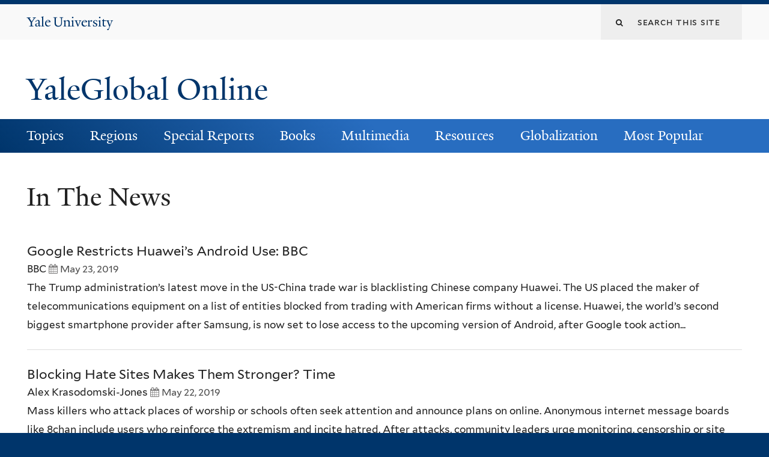

--- FILE ---
content_type: text/css
request_url: https://archive-yaleglobal.yale.edu/sites/default/files/css_injector/css_injector_21.css?s9hdh8
body_size: 5224
content:
/* Most Popular */
.popular-list ul{
display:flex;
flex-wrap:wrap;
justify-content:space-between;
}

.popular-list li{
max-width:276px;
background-color: #fff;
border: medium none #ddd;
box-shadow: 0 2px 3px #ddd;
margin:10px 0;
}

.popular-list .news-image img{
width:275px;
}
.front h3.popular-header{
    font-size: 1.125rem;
    font-weight: 700;
    line-height: 24px;
 padding: 0.35em 1.3em;
}
.front h3.popular-header a{
color:#222;
font-weight:normal;

}
.front .region-postscript-first .block .block-inner{
padding:0;
border:none;
}

.front .region-postscript-first .block h2.block-title:after{
border:0;
}

.front .region-postscript-first .block{
border-top:0;
}
.front .popular-title{
border-bottom:1px solid #ddd;
}
.block-popular-block{
width:59.6573%;
}
/* Most Popular ends here */
/*=== Footer Region ==== */
footer .block-block .block-inner{
border:none;
padding:0;
}
p.copyright{
display:none;
}
.footerMsg{
margin-top:1.5em;
}
.footer-logo{
width:10%;
display:inline;
float:left;
}
.footerMsg{
width:62%;
display:inline;
float:left;
color:#fff;
margin:4em 1em 0;
line-height:1;
font-size:15px;
}
.sharing{
width:25%;
display:inline;
float:left;
margin:3.5em 0 0;
}
.front .block-news-block{
margin-top:0.5em;
}
/* ==== Comments ===== */
.comment-wrapper{
background-color:#f4f4f4;
padding:10px 25px;
}
.front .views-field-title span a{
 text-decoration: none;
}
.comment-wrapper h2.title{
color:#f4f4f4;
font-size:2em;

background-color:#00356b;
width:100%;
padding:0px 20px;
}
span[rel~="sioc:has_creator"]{
    font-family: "Proxima Nova","proxima-nova",Arial,Helvetica,sans-serif;
    font-size: 17px;
    font-style:normal;
    font-weight:700;
    line-height:1.2;
    text-transform: uppercase;
}
.field-name-post-date {
color:#999;
font-size:15px;
line-height:1.4;
}
.field-name-comment-body{
border:1px solid #ddd;
margin:10px 0;
padding:10px 25px;
}
.comment-by-anonymous{
border-bottom:10px groove #286dc0;
}
.field-name-comment-body p{
    font-weight: normal;
    padding: 0;
    font-size:15px;
    font-style:normal;
    line-height:1.5em;
    text-transform: none;
    word-wrap: break-word;}
.right{
width:173px;
}
.not-front .zone-content-wrapper{
margin-top:3em;
}
/*=== Rotating Image Feature ====*/
.homeslide .group1{
order:1;
width:27%;
z-index:2;
}

.yalenew-wide .flexslider_views_slideshow_slide{
max-height:100%;
}

.homeslide .group2{
order:2;
width:28%;
left:-1%;
align-self:center;
z-index:4;
box-shadow: 0 0 8px rgba(0, 0, 0, .8);
	-webkit-box-shadow: 0 0 8px rgba(0, 0, 0, .8);
	-moz-box-shadow: 0 0 8px rgba(0, 0, 0, .8);	
	filter: alpha(opacity=0);
}
.group2, .group1{ transition: all .2s ease-in-out; }
.group2:hover , .group1:hover{ transform: scale(1.1); z-index:9; }

.zone-header-wrapper{
background-color:#00356e;
}
.homeslide{
display:flex;
flex-direction:row;
width:100%;
}

.homeslide span{
flex-grow:1;
position:relative;
}

.front .caption-left .views-field-field-yrf-caption{
    background: #63aaff;
    z-index: 10;
    background: #286dc0 none repeat scroll 0 0;
    color: #fff;
    position: relative;
    margin:0;
    max-width:480px;
    padding:25px 45px;
    z-index: 2;
    left: -2%;
    border-top:4px solid #FFD700;
    order:3;
    width:27%;
}

.readmore a{
    border: 1px solid #fff;
    color: #fff;
    display: block;
    font-size: 0.875rem;
    font-weight: 700;
    letter-spacing: 1px;
    padding: 14px 0;
    text-align: center;
    text-transform: uppercase;
    width: 240px;}
.readmore a:hover{
 background-color:#00356b;
}

.flexslider .views-field-field-caption .field-content, .flexslider .views-field-field-yrf-caption .field-content{
position:relative;
}
.flexslider .views-field-field-caption .title, .flexslider .views-field-field-yrf-caption .title{
    font-size: 1.675rem;
    font-weight: 700;
}

.flexslider .views-field-field-caption .title, .flexslider .views-field-field-yrf-caption .title:after{
    background: #c7c7c7 none repeat scroll 0 0;
    content: "";
    display: block;
    height: 1px;
    margin: 18px 0 14px;
    width: 70px;}

.flexslider .views-field-field-caption, .flexslider .views-field-field-caption .text, .flexslider .views-field-field-yrf-caption .text{
  font-family: "YaleNew",Georgia,"Times New Roman",serif;
    font-size: 1.25rem;
    line-height:1.4;
}

.yalenew-wide .zone-header{
max-width:1284px;
}

.yalenew-boxed .region-header-first, .yalenew-wide .region-header-first{
margin-left:3.50467%;
}
.views-field-field-yrf-feature-image{
    float: left;
    max-width: 700px;
    position: relative;
    width: 29%;
    z-index: 1;}

@media screen and (max-width:768px){
.homeslide{
flex-direction:column;
}
}

/*==== Related links style ======*/
.field-name-field-related-contents{
margin-bottom:1em;
}
.front .latest-news li{
padding:0 1.3em;
border-top:1px solid #ddd;
}
.front .latest-news li .views-field-title a{
color:#222;
}
.field-name-field-related-contents > .field-label{
font-size:22px;
border-bottom:1px solid #ddd;
margin-bottom:1.5em;
}
.field-name-field-related-contents > .field-items > .field-item{
    background-color: #fff;
    box-shadow: 0 2px 3px #ddd;
    flex-grow: 1;
    margin: 0 46px 16px 0;
    max-width: 180px;
    text-align: left;
    transition: all 0.2s ease-in-out 0s;
}
.field-name-field-related-contents > .field-items > .field-item{
width:20%;
}
.field-name-field-related-contents > .field-items{
    align-content: stretch;
    display: flex;
    flex-wrap: wrap;
    width: 100%;}

.field-name-field-related-contents > .field-items > .field-item:hover{
 transform: scale(1.05);}

.field-name-field-related-contents > .field-items > .field-item h4.relate-content-title{
    border-top: 4px solid #00356b;
    color: #00356b;
    line-height: 1.4;
    margin-bottom: 0;
    padding: 4px 1rem;
    transition: all 0.2s ease-in-out 0s;}

.field-name-field-related-contents > .field-items > .field-item h4.relate-content-title a{
font-size:17px;
color:#00356b;
}
.field-name-field-related-contents > .field-items > .field-item .relate-content-date{
    padding: 4px 1rem;
    text-align:right;
    color:#978d85;
    font-size:14px;
}
.views-field-field-topics .taxonomy-term{
display:inline-block;
width:auto;
max-height:22px;
}

.front .taxonomy-term-description{display:none;}
.quicktabs-tabpage .view-content .views-row h3 a{
    color: #222;
    font-family: "YaleNew",Georgia,"Times New Roman",serif;
}
#back-top span#button, #back-top-prev span#button-prev {
    border-radius: 50%;
}
#back-top a, #back-top-prev a {
font-size:50px;
padding:1em;
}
.fa:before{
margin-right: 10px;
}

.field-name-field-author-article, .field-name-field-date{
display:inline-block;
margin:0 10px 0 0;
}
.date-display-single, .field-name-field-author-article{
font-style:normal;
color:#4a4a4a;
}
.date-display-single:before{
   content: "\f073";
    left: 4px;
    color: #838282;
    font-family: "FontAwesome";
    margin-right:4px;
    top: -1px;
    transition: color 0.3s ease-out 0s;
}

.field-name-field-author-article div.field-item:before{
    content: "\f007";
    color: #838282;
    font-family: "FontAwesome";
    transition: color 0.3s ease-out 0s;
    margin-right:4px;
}
.field-name-field-teaser{
margin:1em 0;
}
/** ========= Topics tags & news title style ====== */
.region-content .views-field-field-topics{
    color: #fff;
    font-size: 0.6rem;
    font-weight: 700;
    letter-spacing: 0.1em;
    padding: 0.375rem 0.125rem 0;
    bottom:0;
}
.front .region-content .block-views .views-field-title{
top:-20px;
position:relative;
}
.views-field-field-topics .field-content a{
padding:0 5px;
letter-spacing: 1px;
top:-20px;
position:relative;
}
.views-field-field-topics .field-content a:not(:first-child){
margin:0 5px;
}
.views-field-field-topics .taxonomy-term h2 a{
color:#fff;
}
/**=========== Menu & Postscript style===========*/
.zone-postscript {
    margin-bottom: 1em;
}
.zone-menu-wrapper .zone-menu .menu li a.active {
    color: #fff;
}
.nav-blue-dk .yale-boxed-menu,
.nav-blue-dk .yale-wide-menu {
    background: #00356b;
    background: -moz-linear-gradient(45deg, #00356b 0%, #286dc0 50%);
    background: -webkit-linear-gradient(45deg, #00356b 0%, #286dc0 50%);
    background: linear-gradient(45deg, #00356b 0%, #286dc0 50%);
}

/*=== Sidebar menu===*/

.block-menu-block {
    border: 1px solid #ddd;
    box-shadow: 0 2px 5px 0 rgba(0, 0, 0, 0.05);
    line-height: 18px;
    margin-bottom: 7%;
    position: relative;
    vertical-align: middle;
}
.region-sidebar-first .block-menu-block h2.block-title {
    background: rgba(0, 0, 0, 0) linear-gradient(-45deg, #00356b 0%, #286dc0 50%) repeat scroll 0 0;
    border-top: medium none;
}
h2.block-title a {
    background: rgba(0, 0, 0, 0) linear-gradient(-45deg, #00356b 0%, #286dc0 50%) repeat scroll 0 0;
    color: #fff;
    display: block;
    padding: 0 7%;
}
.block-menu-block ul.menu > li,
.block-menu-block .menu-block-wrapper > ul.menu {
    border-bottom: 0 none;
    border-top: 0 none;
}
.block-menu-block ul.menu > li:not(:last-child) a {
    border-bottom: 1px solid #ddd;
}
.block-menu-block ul.menu > li > a {
    color: #222;
    font-size: 16px;
    margin: 2% 2% -9.5px;
    padding: 10px 11%;
}
/**==Home Page Banner Caption===**/
.caption-right {
    background: rgba(0, 0, 0, 0) linear-gradient(0deg, rgba(0, 0, 0, 0.95) 0px, rgba(0, 0, 0, 0) 100%) repeat scroll 0 0;
    position: absolute;
    top: 351px;
    z-index: 10;
}
.region-content .book-list li:before {
    content: none;
}
.region-content .book-list li {
    margin-left: 0;
}
.caption-right h3::after {
    border-bottom: 1px solid #ccc;
    content: "";
    display: block;
    margin-top: 0.2em;
    padding: 0 1em;
    width: 2em;
}
.caption-right h3 {
    color: #fff;
    font-size: 2em;
    height: 70px;
    opacity: 1;
    padding: 10px 1em;
}
.caption-right p {
    color: #fff;
    padding: 0 2em 0 1.9em;
}
.block-plain .block-inner {} .node-type-news h1.title {
    display: none;
}
.tag-list ul li a {
    color: #f4f4f4;
    background-color: #5f712d;
    text-align: left;
    padding: 0 8px;
}
.tag-list ul li {
    line-height: 2;
    float: left;
    margin: 0 10px;
}
.tag-list ul li a:hover {
    background-color: #286dc0;
}
.tag-list ul li:before {
    content: none;
}
h2.tags {
    border-left: 5px solid #ddd;
    font-weight: 600;
    line-height: 1.4;
    position: relative;
    padding: 0 0.6em;
    background-color: #f9f9f9;
}
.news-list {
    margin-bottom: 2em;
}
.news-list ul {
    display: flex;
    flex-wrap: wrap;
    justify-content: space-between;
    flex-direction: row;
}
.region-preface-first .news-list ul > li {
    float: left;
    max-width: 100%;
    flex-basis: 20em;
    flex-grow: 1;
    margin: 5px 0;
}
.news-list ul > li .views-field-title, 
.news-list ul > li .views-field-field-date {
    line-height: 1.4;
    margin: 0 1.8em 0 1.8em;
}
.news-list ul > li .views-field-title a {
    font-size: 17px;
    line-height: 1;
    color: #222;
    font-family: normal;
}

.feature-news h2.news-title:after,
.feature-news h2.latest-news:after {
    background-color: #ddd;
    content: "";
    display: block;
    height: 1px;
    left: 0;
    position: absolute;
    right: 0;
    top: 50%;
    z-index: 0;
}
.feature-news h2.news-title {
    position: relative;
    border-left: 5px solid #286dc0;
    line-height: 1.4;
    font-weight: 600;
}
.feature-news h2.latest-news {
    position: relative;
    border-left: 5px solid #5f712d;
    line-height: 1.4;
    font-weight: 600;
}
.feature-news h2.latest-news span,
.feature-news h2.news-title span {
    background-color: #fff;
    display: inline-block;
    position: relative;
    z-index: 1;
    padding: 0 0.6em;
}
.feature-news .views-field-title h3 {
    line-height: 24px;
    font-size: 17px;
    font-weight: 700;
}
.feature-news .views-field-title h3 a {
    color: #222;
    transition: color 0.35s ease 0s;
}
/** ===== Home Page Style Only=== */

.front .zone-content-wrapper {
    background-color: #f9f9f9
}
.front .zone-content .view-Main-Home .view-content {
    display: flex;
    flex-wrap: wrap;
    justify-content: space-between;
    padding: 0;
    position: relative;
    z-index: 1;
    margin: 0;
}
.front .view-Main-Home .view-content > .views-row {
    flex-basis: 15em;
    flex-grow: 1;
    margin: 0 16px 16px 0;
    max-width: 380px;
    width: 100%;
    padding: 1rem;
}
.front .yalenew-wide .region-sidebar-second-inner {
    margin-top: 0;
}
/* ====== All Except Home Page === */

.not-front .region-content .teaser-list {
    border-top: 0;
}
.not-front .field-name-field-teaser {
    overflow: hidden;
}
.not-front .floatleft img,
.not-front .floatright img {
    max-width: 100%;
}
/**=========Article page======**/

.node-type-news .field-name-body p {
    color: #000000;
    font-family:"TheSans",Arial,Helvetica,sans-serif;
    line-height: 1.6;
    font-size: 16px;
}
.node-type-news .field-name-field-deck {
    color: #000000;
    font-family: "TheSans",Arial,Helvetica,sans-serif;
    line-height: 1.6;
    font-size: 16px;
    margin-bottom: 2em;
}
.node-type-news .field-name-title h2 {
    font-size: 2.222em;
    line-height: 1.4;
    border-bottom: 2px dotted #222;
}
.node-type-news h3.field-name-field-subtitle-article {
    color: #222;
    line-height: 1.2;
}
.node-type-news .field-name-field-author-article {
    line-height: 1.4;
}
.quicktabs-tabpage .view-content .views-row .views-field-title:after {
    background-color: #ddd;
    content: "";
    display: block;
    height: 1px;
    margin-top: 16px;
    width: 40px;
}
.more-link a:hover {
    background-color: #5f712d;
    color: #f9f9f9;
}
.region-postscript-first .view-Main-Home .view-header {
    width: 31.9167%;
    float: left;
    margin-left: 1.04167%;
    margin-right: 1.04167%;
}
.region-postscript-first .view-Main-Home .view-content {
    float: right;
    width: 65.5833%;
}
.region-postscript-first .more-link {
    float: left;
    margin-top: 4em;
    margin-left: 1.04167%;
}
.block-views h2.block-title {
    font-size: 2.222em;
}
.region-content .views-field-field-featured-homepage-image-10 img,
.region-content .views-field-field-image-crop img {
    width:100%;
}
.views-field-field-thumbnail-image-75-x-75 img,
.views-field-field-featured-homepage-image-10 img,
.views-field-field-image-crop img {
    margin: 2px 4.132% 8px 0;
    float: right;
}
.accordion-menu {
    margin-top: 2.5em;
}
.container-12 .pull-9.region-sidebar-first {
    left: -75%;
}
.region-content {
    max-width: 100%;
}
.front .region-sidebar-first-inner,
.front .region-content-inner {
    min-height: auto;
    padding-bottom: 0;
   margin-top:2em;
}
/*==== Accordion menu ======== */

.block-accordion-menu {
    background-color: #fefffa;
    min-height: 0;
    position: relative;
}
.ui-accordion h3.ui-accordion-header {
    margin-top: 0;
    position: relative;
    animation-delay: 0.5s;
}
.ui-accordion-content {
    height: auto !important;
}
/*=========== Quicktags Style =========*/

.content .quicktabs-tabs li {
    margin-left: 0;
}
.content .quicktabs-tabs li:before {
    content: none;
}
ul.quicktabs-tabs {
    padding: 0;
    margin: 0 0 2em 0;
}
ul.quicktabs-tabs li a {
    font-size: 1rem;
    text-shadow: none;
    text-transform: uppercase;
}
.quicktabs-tabpage .view-content .views-row {
    color: #222;
    font-family: "TheSans",Arial,Helvetica,sans-serif;
}
.quicktabs-tabpage .view-content .views-row .views-field-title a {
    color: #000;
    font-size: 1.125rem;
    font-weight: 700;
}
ul.quicktabs-tabs li a {
    color: #bbb;
    display: inline-block;
    font-weight: 600;
    margin: 0 0 -1px;
    padding: 15px 25px;
    text-align: center;
}
ul.quicktabs-tabs li.active a {
    display: inline-block;
    font-weight: 600;
    margin: 0 0 -1px;
    padding: 15px 25px;
    text-align: center;
    -moz-border-bottom-colors: none;
    -moz-border-left-colors: none;
    -moz-border-right-colors: none;
    -moz-border-top-colors: none;
    border-color: #5f712d #ddd #fff;
    border-image: none;
    border-style: solid;
    border-width: 2px 1px 1px;
    color: #555;
    font-weight: 700;
}
ul.quicktabs-tabs li a:hover {
    background-color: #5f712d;
    color: #fff;
}
ul.quicktabs-tabs li.active a:hover {
    background-color: #fff;
    color: #555;
    border-bottom: 1px solid #fff;
}
/*========= MOBILE RESPONSIVE ===============*/
@media screen and (max-width: 740px) {

    .region-postscript-first .view-Main-Home .view-content {
        width: 100%;
    }
    .region-postscript-first .view-Main-Home .view-header {
        width: 100%;
        margin: 1em auto;
        text-align: center;
    }
    .region-postscript-first {
        padding: 0;
    }
    .zone-postscript-wrapper {
        background-color: #fff;
        border-top: 0;
    }
.zone-header-wrapper {
    background: #fff;
    margin-bottom: 0;
}
.front .news-list .views-row-6, .front .news-list .views-row-7, .front .news-list .views-row-8{
display:none;
}
.caption-right{
border-bottom:4px solid #00356b;
}
}
@media screen and (max-width: 930px) {
    .caption-right {
        max-width: 100%;
        opacity: 1;
        position: relative;
        right: 0;
        top: 0;
        text-shadow: none;
        background: #F4F4F4;
    }
    .zone-header .region-header-first {
        max-height: 100% !important;
    }
    .front.yalenew-wide .zone-header {
        margin-bottom: 1em !important;
    }
    .caption-right h3 {
        padding: 5px 1em 0 1em;
        line-height: 1.4;
        height: auto;
        color: #222;
    }
    .caption-right p {
        padding: 0 2em 0 2em;
        color: #222;
    }

}

@media screen and (max-width:740px){
.zone-header{
background-color:#00356b;
margin:0 auto;
}
.yalenew-wide .flexslider_views_slideshow_slide{
max-height:100% !important;
}
.homeslide span.group2{
width:100%;
height:auto;
display:none;
}
.yalenew-boxed .region-header-first, .yalenew-wide .region-header-first{
margin-left:0;
}
.homeslide span.group1{
width:100%;
height:auto;
right:0;
position:relative;
}
.front .caption-left .views-field-field-yrf-caption{
left:0;
max-width:100%;
width:100%;
}
.flexslider .views-field-field-caption .title, .flexslider .views-field-field-yrf-caption .title{
font-size:1.2rem;
}
.flexslider .views-field-field-caption, .flexslider .views-field-field-caption .text, .flexslider .views-field-field-yrf-caption .text{
font-size:1rem;
}
.readmore a{
width:200px;
margin:0 auto;
}
}
@media screen and (min-width:740px){
.homeslide .left-content{
    display: flex;
    flex-direction: row;
    width: 70%;
    float:left;
}

.right-content{
width:30%;    
left: -1%;
position:relative;
display: flex;
flex-direction: row;}}

@media screen and (max-width:740px){
.right-content{
   background: #286dc0 none repeat scroll 0 0;
   border-top: 4px solid #ffd700;
   padding:0 15px;
}
.front .caption-left .views-field-field-yrf-caption{
background:none;
border-top:0;
}
.block-popular-block{
width:92.9907%;
}
}

@media screen and (min-width:740px) and (max-width:1024px){
.homeslide{display:flex;}
.homeslide .left-content{
display:inline;
width:36%;
}
.homeslide .group1, .homeslide .group2{
z-index:2;
left:0;
}
.right-content{
left:0;
align-self:center;
width:auto;
}
.front .caption-left .views-field-field-yrf-caption{
left:0;
}}

@media screen and (max-width:640px){
.sharing{
width:100%;
}
.sharing .menu li a{
margin-right:10px;
}
}